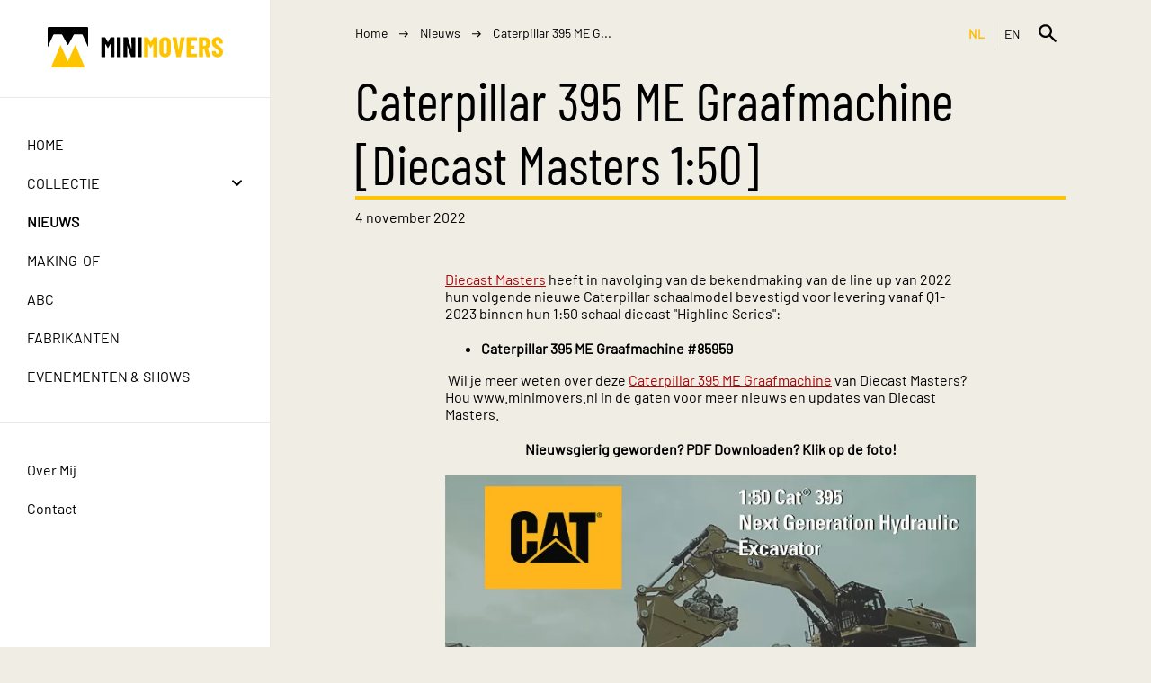

--- FILE ---
content_type: text/html; charset=UTF-8
request_url: https://minimovers.nl/nl/nieuws/caterpillar-395-graafmachine-dm-flyer
body_size: 3022
content:
<!DOCTYPE html>
<html lang="nl" xml:lang="nl">
<head>
            <!-- Google tag (gtag.js) -->
        <script async src="https://www.googletagmanager.com/gtag/js?id=UA-26369744-1"></script>
        <script>
            window.dataLayer = window.dataLayer || [];
            function gtag(){dataLayer.push(arguments);}
            gtag('js', new Date());

            gtag('config', 'UA-26369744-1');
        </script>
    
    <meta charset="utf-8">
    <meta name="viewport" content="width=device-width, initial-scale=1, minimal-ui">
    <meta http-equiv="content-language" content="nl" />

    <link rel="apple-touch-icon" sizes="180x180" href="/apple-touch-icon.png">
    <link rel="icon" type="image/png" sizes="32x32" href="/favicon-32x32.png">
    <link rel="icon" type="image/png" sizes="16x16" href="/favicon-16x16.png">
    <link rel="manifest" href="/site.webmanifest">
    <link rel="mask-icon" href="/safari-pinned-tab.svg" color="#5bbad5">
    <meta name="msapplication-TileColor" content="#da532c">
    <meta name="theme-color" content="#ffffff">

        
    
    <title>Nieuws | Minimovers</title>

    <link rel="canonical" href="https://minimovers.nl/nl/nieuws/caterpillar-395-graafmachine-dm-flyer" />
    <link rel="alternate" hreflang="en" href="https://minimovers.nl/en/news/caterpillar-395-me-excavator-dm-flyer" />
    <link rel="alternate" hreflang="nl" href="https://minimovers.nl/nl/nieuws/caterpillar-395-graafmachine-dm-flyer" />

<meta property="og:url" content="https://minimovers.nl/nl/nieuws/caterpillar-395-graafmachine-dm-flyer" />
<meta property="og:locale" content="nl_NL" />
    <meta property="og:locale:alternate" content="en_GB" />

<meta name="twitter:site" content="@MiniMoversNL" />


        <meta name="description" content="messages">

    <link rel="stylesheet" href="/dist/main.css?6856beb8e5a7b">

        </head>
<body class="">
    <div class="menu-container">
        <div class="menu-glass menu-toggle"></div>
        <div class="menu-content">
            <div class="section logo">
    <a href="/nl/">
        <img src="/images/logo.svg" alt="Minimovers" />
    </a>
</div>
<div class="search">
    <form class="input-wrapper" action="/nl/zoeken" method="get">
        <input type="text" name="q" value=""/>
        <button type="submit" class="trigger"><img src="/images/search.svg" alt="Zoeken" /></button>
    </form>
</div>
<div class="section items primary">
    <a href="/nl/" >Home</a>
    <div class="collapsable collapsed">
        <div class="title">
            <a href="/nl/collectie" >Collectie</a>
            <span class="toggle">
                <img src="/images/arrow.svg" alt="Open hele collectie" />
            </span>
        </div>
        <div class="content">
                            <a href="/nl/collectie/asfaltfrezen" >Asfaltfrezen</a>
                            <a href="/nl/collectie/bosbouw-machines" >Bosbouw machines</a>
                            <a href="/nl/collectie/dozers" >Dozers</a>
                            <a href="/nl/collectie/generator-sets-motoren" >Generator sets &amp; motoren</a>
                            <a href="/nl/collectie/graaf-laadcombinaties" >Graaf/laadcombinaties</a>
                            <a href="/nl/collectie/graafmachines" >Graafmachines</a>
                            <a href="/nl/collectie/heftrucks" >Heftrucks</a>
                            <a href="/nl/collectie/knikgestuurde-trucks" >Knikgestuurde trucks</a>
                            <a href="/nl/collectie/landbouwmachines" >Landbouwmachines</a>
                            <a href="/nl/collectie/motorgraders" >Motorgraders</a>
                            <a href="/nl/collectie/overslagmachines" >Overslagmachines</a>
                            <a href="/nl/collectie/pijpenleggers" >Pijpenleggers</a>
                            <a href="/nl/collectie/poweredbycat" >PoweredbyCat</a>
                            <a href="/nl/collectie/rupsladers" >Rupsladers</a>
                            <a href="/nl/collectie/schrank-rupsladers" >Schrank &amp; Rupsladers</a>
                            <a href="/nl/collectie/scrapers" >Scrapers</a>
                            <a href="/nl/collectie/starre-dumptrucks" >Starre dumptrucks</a>
                            <a href="/nl/collectie/tunnel-mijnbouw-machines" >Tunnel/mijnbouw machines</a>
                            <a href="/nl/collectie/verdichters" >Verdichters</a>
                            <a href="/nl/collectie/verreikers" >Verreikers</a>
                            <a href="/nl/collectie/vrachtwagens" >Vrachtwagens</a>
                            <a href="/nl/collectie/wegenbouwmachines" >Wegenbouwmachines</a>
                            <a href="/nl/collectie/wieldozers" >Wieldozers</a>
                            <a href="/nl/collectie/wielladers" >Wielladers</a>
                    </div>
    </div>
    <a href="/nl/nieuws" class="active">Nieuws</a>
    <a href="/nl/makingof" >Making-of</a>
    <a href="/nl/abc" >ABC</a>
    <a href="/nl/fabrikanten" >Fabrikanten</a>
    <a href="/nl/evenementen" >Evenementen &amp; Shows</a>
</div>
<div class="section items">
    <a href="/nl/over-mij" >Over Mij</a>
    <a href="/nl/contact" >Contact</a>
</div>

        </div>
    </div>
    <div class="header-container">
        <div class="hamburger-menu">
            <span class="menu-toggle"><img src="/images/menu.svg" alt="Open menu" /></span>
        </div>
        <div class="logo">
            <img src="/images/logo.svg" alt="Minimovers" />
        </div>
        <div class="site-actions">
            <div class="language-toggle">
            <a href="/nl/nieuws/caterpillar-395-graafmachine-dm-flyer" class="active">NL</a>
            <a href="/en/news/caterpillar-395-me-excavator-dm-flyer" >EN</a>
    </div>

            <div class="menu-search-container">
                <form class="input-wrapper" action="/nl/zoeken" method="get">
                    <input type="text" name="q" value="" placeholder="Zoeken"/>
                    <button type="submit" class="trigger"><img src="/images/search.svg" alt="Zoeken" /></button>
                </form>
            </div>
        </div>
    </div>
    <div class="content-container no-padding news-post-page">
        <div class="breadcrumb">
                                <span class="back-arrow"><img src="/images/arrow.svg" alt="" /></span>
            
    <a href="/nl/">Home</a>
    <img src="/images/arrow-long.svg" alt="" />
    <a href="/nl/nieuws">Nieuws</a>
    <img src="/images/arrow-long.svg" alt="" />
    <span title="Caterpillar 395 ME Graafmachine [Diecast Masters 1:50]">Caterpillar 395 ME G...</span>
        </div>

            <div class="content-section">
        <div class="header">
            <h1 class="heading-1">Caterpillar 395 ME Graafmachine [Diecast Masters 1:50]</h1>
            <div class="date">4 november 2022</div>
        </div>

        <div class="content">
            <p><a href="https://www.minimovers.nl/nl/fabrikanten/diecast-masters">Diecast Masters</a>&nbsp;heeft in navolging van de bekendmaking van de line up van 2022 hun volgende nieuwe Caterpillar schaalmodel bevestigd voor levering vanaf Q1-2023 binnen hun 1:50 schaal diecast "Highline Series":&nbsp;&nbsp;</p><ul><li><b>Caterpillar 395 ME Graafmachine #85959</b></li></ul><p>&nbsp;Wil je meer weten over deze&nbsp;<a href="https://www.minimovers.nl/nl/collectie/graafmachines/395/395-me-excavator">Caterpillar 395 ME Graafmachine</a> van Diecast Masters? Hou www.minimovers.nl in de gaten voor meer nieuws en updates van Diecast Masters.</p><p style="text-align: center"><b>Nieuwsgierig geworden? PDF Downloaden? Klik op de foto!</b></p><div class="pdf-container resize"><a href="/uploads/68/87db/dbeedc65c87c5c7ba2f0ad31da46c085829b.pdf" class="image" target="_blank"><img src="/uploads/77/5832/32952a2895fdfb1a2f3d138d7cfba8f2baa2.webp" alt=""/></a></div>
        </div>
    </div>

    <div class="additional-posts">
        <div class="header">
            <h1 class="heading-2">Meer nieuws</h1>
        </div>
        <div class="news-overview cards-container">
                                            <a class="card" href="/nl/nieuws/caterpillar-789-mijnbouw-truck-diecast-masters-1-50-binnenkort-2026">
                    <div class="meta">
                        <div class="date">18 januari 2026</div>
                        <div class="title">Caterpillar 789 Mijnbouw truck [Diecast Masters 1:50]</div>
                    </div>
                    <img src="/uploads/fd/e16b/6b1c3991b8de9177e3b4703dc8ffc79258cc.webp" alt="" />
                </a>
                                            <a class="card" href="/nl/nieuws/laster-bagger-2026-1-spotlicht">
                    <div class="meta">
                        <div class="date">16 januari 2026</div>
                        <div class="title">Laster &amp; Bagger 2026-1</div>
                    </div>
                    <img src="/uploads/56/8290/90549e33622d455e5b7134b7dc1c3ff1cfca.webp" alt="" />
                </a>
                                            <a class="card" href="/nl/nieuws/caterpillar-374-graafmachine-diecast-masters-1-50-binnenkort">
                    <div class="meta">
                        <div class="date">14 januari 2026</div>
                        <div class="title">Caterpillar 374 Graafmachine [Diecast Masters 1:50]</div>
                    </div>
                    <img src="/uploads/fc/ebb0/b0e06b843b59681d83165e7683829e040670.webp" alt="" />
                </a>
                    </div>
    </div>
    </div>
    <div class="footer">
        <div class="models">
            <div class="slogan">
                Huge<br>In Scale
            </div>
            <div class="footer-image">
                <img src="/images/models.webp" alt="">
            </div>
        </div>
        <div class="links">
            <div class="terms">
                <a href="/nl/privacy">Privacy</a>
                <a href="/nl/cookies">Cookies</a>
            </div>
            <div class="social-links">
                <a href="https://bsky.app/profile/minimoversnl.bsky.social" target="_blank"><img src="/images/bluesky-icon.svg" alt="Bluesky" /></a>
                <a href="https://x.com/MiniMoversNL" target="_blank"><img src="/images/x-icon.svg" alt="x.com" /></a>
                <a href="https://www.youtube.com/user/minimoversnl" target="_blank"><img src="/images/youtube-icon.svg" alt="YouTube" /></a>
                <a href="https://www.facebook.com/groups/minimovers/" target="_blank"><img src="/images/facebook-icon.svg" alt="Facebook" /></a>
                <a href="https://pinterest.com/MiniMoversPinterest/" target="_blank"><img src="/images/pinterest-icon.svg" alt="Pinterest" /></a>
                <a href="https://www.instagram.com/minimoversnl/" target="_blank"><img src="/images/instagram-icon.svg" alt="Instagram" /></a>
            </div>
        </div>
        <div class="copyright">
            <p>
                2011 - 2026 &copy; minimovers.nl
            </p>
            <p>
                Deze website &quot;minimovers.nl&quot; en het &quot;M&quot;-logo en de korte naam &quot;MINIMOVERS&quot; die worden gebruikt op Bluesky, X, YouTube, Facebook, Pinterest en Instagram zijn op geen enkele manier gerelateerd of geassocieerd aan Caterpillar Inc.

            </p>
        </div>
    </div>


    <script src="/dist/main.js?6856beb8e5a7b" async></script>
</body>
</html>


--- FILE ---
content_type: image/svg+xml
request_url: https://minimovers.nl/images/arrow.svg
body_size: 469
content:
<svg width="13" height="8" viewBox="0 0 13 8" fill="none" xmlns="http://www.w3.org/2000/svg">
<path d="M1.36618 2.07681L5.84373 6.55296C5.89294 6.60217 5.94353 6.62815 5.99275 6.67737C6.01736 6.70198 6.04197 6.70198 6.06794 6.72659C6.09255 6.7512 6.14314 6.7512 6.16775 6.7758C6.19236 6.80041 6.24294 6.80041 6.26756 6.80041C6.29217 6.80041 6.31677 6.82502 6.36736 6.82502C6.41658 6.82502 6.49178 6.84963 6.54236 6.84963H6.56697C6.61619 6.84963 6.69139 6.84963 6.74197 6.82502C6.76658 6.82502 6.79119 6.80041 6.81717 6.80041C6.84177 6.80041 6.89236 6.7758 6.91697 6.7758C6.94158 6.7512 6.99217 6.7512 7.01678 6.72659C7.04139 6.70198 7.066 6.70198 7.09197 6.67737C7.14119 6.65276 7.19178 6.60218 7.24099 6.55296H7.2656L11.7432 2.05091C12.1383 1.65579 12.1383 1.03647 11.7432 0.641351C11.5435 0.441743 11.2988 0.346039 11.0486 0.346039C10.7998 0.346039 10.5537 0.445845 10.3541 0.641351L7.19452 3.81732C6.83633 4.17964 6.25116 4.17964 5.88884 3.81732L2.72929 0.641351C2.52968 0.441743 2.28496 0.346039 2.03475 0.346039C1.83924 0.346039 1.64782 0.40893 1.47832 0.529243C0.967003 0.887433 0.925983 1.63118 1.36621 2.07691L1.36618 2.07681Z" fill="currentColor"/>
</svg>


--- FILE ---
content_type: image/svg+xml
request_url: https://minimovers.nl/images/youtube-icon.svg
body_size: 385
content:
<svg width="32" height="23" viewBox="0 0 32 23" fill="none" xmlns="http://www.w3.org/2000/svg">
<path fill-rule="evenodd" clip-rule="evenodd" d="M0.497559 10.2935C0.497559 7.78637 0.807559 5.27537 0.807559 5.27537C0.807559 5.27537 1.10981 3.14412 2.03981 2.20056C3.21781 0.96637 4.76781 1.00512 5.45756 0.875308C7.93756 0.635058 15.9976 0.565308 15.9976 0.565308C15.9976 0.565308 22.5114 0.573058 26.8476 0.886933C27.4559 0.960558 28.7773 0.964433 29.9553 2.20056C30.8853 3.14218 31.1876 5.27731 31.1876 5.27731C31.1876 5.27731 31.4976 7.78443 31.4976 10.2954V12.7328C31.4976 15.2438 31.1876 17.7509 31.1876 17.7509C31.1876 17.7509 30.8853 19.8861 29.9553 20.8277C28.7773 22.0638 27.4559 22.0677 26.8476 22.1413C22.5114 22.4552 15.9976 22.4629 15.9976 22.4629C15.9976 22.4629 7.93756 22.3912 5.45756 22.1529C4.76781 22.0231 3.21781 22.0619 2.03981 20.8277C1.10981 19.8841 0.807559 17.7529 0.807559 17.7529C0.807559 17.7529 0.497559 15.2438 0.497559 12.7347V10.2935ZM12.7968 15.5829V6.87381L21.1726 11.2429L12.8026 15.5829H12.7968Z" fill="black"/>
</svg>


--- FILE ---
content_type: image/svg+xml
request_url: https://minimovers.nl/images/arrow-long.svg
body_size: 108
content:
<svg width="10" height="8" viewBox="0 0 10 8" fill="none" xmlns="http://www.w3.org/2000/svg">
<path fill-rule="evenodd" clip-rule="evenodd" d="M0 3.19013H7.87725L5.47479 0.783889L6.25727 0L10 3.75L6.25727 7.5L5.47479 6.71611L7.87725 4.30987H0V3.19013Z" fill="black"/>
</svg>


--- FILE ---
content_type: image/svg+xml
request_url: https://minimovers.nl/images/facebook-icon.svg
body_size: 193
content:
<svg xmlns="http://www.w3.org/2000/svg" width="28" height="27" xml:space="preserve"><path d="M25.342.75H2.657c-.777 0-1.407.63-1.407 1.408v22.685c0 .777.63 1.407 1.407 1.407h12.214v-9.875h-3.326v-3.848h3.326v-2.84c0-3.293 2.01-5.084 4.949-5.084 1.406 0 2.617.101 2.969.149v3.441H20.75c-1.594 0-1.905.768-1.905 1.883v2.453h3.81l-.494 3.856h-3.315v9.864h6.497c.778 0 1.408-.63 1.408-1.407V2.158C26.75 1.38 26.12.75 25.342.75z"/></svg>
